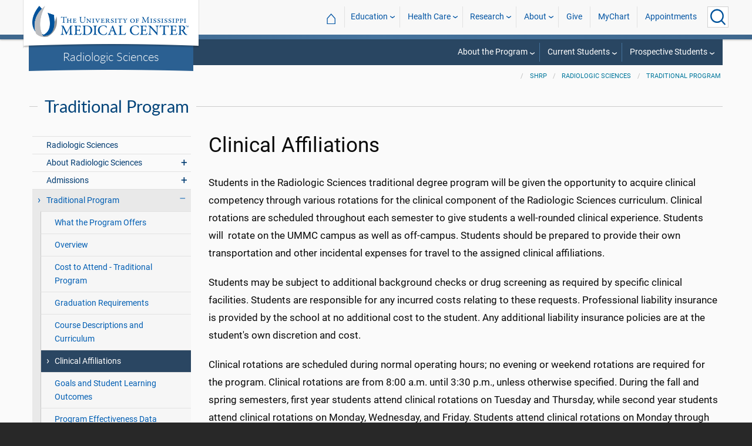

--- FILE ---
content_type: text/html; charset=utf-8
request_url: https://umc.edu/shrp/Radiologic%20Sciences/Traditional-Program/Clinical%20Affiliations.html
body_size: 43500
content:

<!DOCTYPE html>
<html lang="en" class="ummc">
<head>
    <meta charset="utf-8" />
    <meta name="viewport" content="width=device-width, initial-scale=1.0" />
    
        <meta name="WT.cg_n" content="umc.edu" />
        <meta name="WT.cg_s" content="Education" />
        <meta name="WT.cg_s2" content="SHRP" />
        <meta name="WT.cg_s3" content="Radiologic Sciences" />
        <meta name="WT.cg_s4" content="Traditional Program" />
        <meta name="WT.cg_s5" content="Clinical Affiliations" />
        <meta name="robots" content="noindex" />
        <meta name="fb:app_id" content="226353484189489" />
        <meta name="og:url" content="https://umc.edu/shrp/Radiologic Sciences/Traditional-Program/Clinical Affiliations.html" />
        <meta name="og:type" content="article" />
        <meta name="og:site_name" content="University of Mississippi Medical Center" />
        <meta name="og:title" content="Clinical Affiliations" />
        <meta name="og:description" content="Students in the Radiologic Sciences traditional degree program will be given the opportunity to acquire clinical competency through various rotations for the clinical component of the Radiologic Sciences curriculum. Clinical rotations are scheduled throughout each semester to give students a well-rounded clinical experience. Students will&#xA0; rotate on the UMMC campus as well as off-campus. Students should be prepared to provide their own transportation and other incidental expenses for travel to the assigned clinical affiliations." />
        <meta name="description" content="Students in the Radiologic Sciences traditional degree program will be given the opportunity to acquire clinical competency through various rotations for the clinical component of the Radiologic Sciences curriculum. Clinical rotations are scheduled throughout each semester to give students a well-rounded clinical experience. Students will&#xA0; rotate on the UMMC campus as well as off-campus. Students should be prepared to provide their own transportation and other incidental expenses for travel to the assigned clinical affiliations." />

    <link rel="canonical" href="https://umc.edu/shrp/Radiologic Sciences/Traditional-Program/Clinical Affiliations.html" />


    <title>Clinical Affiliations - University of Mississippi Medical Center</title>

    

<link rel="shortcut icon" href="/img/favicon.ico" />
<link href="/img/apple-touch-icon-180.png" rel="apple-touch-icon" />
<link href="/img/apple-touch-icon-180.png" rel="apple-touch-icon" sizes="180x180" />
<link href="/img/apple-touch-icon-192.png" rel="icon" sizes="192x192" />

    <link rel="stylesheet" href="/_content/ummc.cascade.components/lib/slick-carousel/slick.min.css?v=ke7G-wFSu3v-A2BtFRwgec_Vh4-Wx4oCqPddg3HRjGg" />
<link rel="stylesheet" href="/_content/ummc.cascade.components/css/slick-theme-feature-slider.css?v=naWCgQiIadzD2yfq8Oxos7d9sgbgIz3DXiGN2NtrNNA" />
<link rel="stylesheet" href="/_content/ummc.cascade.components/lib/jqueryui/themes/base/jquery-ui.min.css?v=tPN1H9AV54rRzDsuuLXC0ncNyeEhxQSdYRgXkyB23Mw" />
<link rel="stylesheet" href="/_content/ummc.cascade.components/lib/fancybox/jquery.fancybox.min.css?v=Vzbj7sDDS_woiFS3uNKo8eIuni59rjyNGtXfstRzStA" />
<link rel="stylesheet" href="/_content/ummc.cascade.components/css/CampusAlertRow.css?v=j6XBs7I7L_lyI4FEXF4LTyjtEJR8t3sbZH1E3FZyv2w" />
<link rel="stylesheet" href="/_content/ummc.cascade.components/lib/foundation/css/foundation-float.min.css?v=Jhe1vNUaR_Q98hBe3SHDfk3idhhE3_IGe_VBOydAzgQ" />
<link rel="stylesheet" href="/_content/ummc.cascade.components/css/foundation-additions.css?v=-kpfcNQLy_UG5pbSnjXc-WQZrcdbUnKmuv0y79KFrj8" />
<link rel="stylesheet" href="/_content/ummc.cascade.components/css/ummc-styles.css?v=JymEanW9PeipOQVifyncBNyeGoPdbyFza33ZMTFAdPc" />
<link rel="stylesheet" href="/_content/ummc.cascade.components/css/slick-theme-row-slideshow.css?v=0Q4WkxNV_GBZO3K5EdqQ0avn54NQNC0yxn6s3QnT-jo" />
<link rel="stylesheet" href="/_content/ummc.cascade.components/css/print.css?v=NJ2R1podcbPLTl97RHqnW21PNWaOKkSvXDOvEQqdQZI" />
<link rel="stylesheet" href="/_content/ummc.cascade.components/lib/aos/aos.css?v=GqiEX9BuR1rv5zPU5Vs2qS_NSHl1BJyBcjQYJ6ycwD4" />
    
    <link rel="stylesheet" href="/UMMCWebsite.styles.css?v=niLUGzn-bjjUsF0A4LKDWPHusf2KLS3PojwG-kX3pzw" />
</head>
<body>

    


<header role="banner" id="headerwrap" class="header-wrap ">
    <div class="row">

        <ul id="skip" class="skip">
            <li><a href="#content-anchor">Skip to content</a></li>
        </ul>

        
<div id="logo-wrap">

        <a runat="server" id="logolink" class="logo-link" href="/">
            <img ID="logou" class="logo-u" src="/img/ummc_logo_U_4k.cmp.png" alt="University of Mississippi Medical Center" />
            <img ID="logoummc" class="logo-ummc" src="/img/ummc_logo_UMMC3b_4k.cmp.png" alt="University of Mississippi Medical Center" />
            <div class="logo-ummc-short">
                <img ID="logoummcshort" src="/img/ummc_logo_UMMC_short.svg" alt="University of Mississippi Medical Center" />
            </div>
        </a>

</div>

            <div id="dept-name"><a href="/shrp/Radiologic Sciences/Radiologic-Sciences.html" id="deptnamelink">Radiologic Sciences</a></div>

        <ul class="menu top-buttons">
            <li class="nav-button-li search">
                <button type="button" class="top" aria-label="Click to Search UMMC"><p>Search UMMC</p><span></span></button>

            </li>
            <li class="nav-button-li hamburger"><button type="button" class="top" aria-label="Click to show Site Navigation"><p>Mobile Navigation</p><span></span></button></li>
        </ul>

        <div id="top-nav-wrap">

            <div id="search-popup-wrap" class="hideSearch">
                <form action="/Search/" method="get">
                    <ul class="menu">
                        <li><input type="search" name="query" id="Header_txtsearch" class="siteSearch" aria-label="Search UMMC" placeholder="Search UMMC..." /></li>
                        <li><input type="submit" id="btnSearch" class="button" Text="Search"/></li>
                    </ul>
                </form>
            </div>

            <!-- End Search Pop-up Wrap -->
            
<a id="top-nav-header" href="">UMMC Navigation</a>

<ul class="menu top-nav">

        <li>
            <a href="/">&#8962; <span class="top-home">UMMC Home</span></a>
        </li>

<li>
    <a href="/acadaff" class="has-subnav">Education</a>
    <ul>
        <li><a href="/Office%20of%20Academic%20Affairs/Home-Page.html">Academic Affairs</a></li>
        <li><a href="/prospective-students">For Prospective Students</a></li>
        <li><a href="/Office%20of%20Academic%20Affairs/For-Students/Student%20Affairs/Student-Affairs-Home.html">For Students</a></li>
        <li><a href="/UMMC/Residents-and-Fellows.html">For Residents and Fellows</a></li>
        <li><a href="/ForFaculty">For Faculty</a></li>
        <li><a href="/sod">School of Dentistry</a></li>
        <li><a href="/graduateschool">School of Graduate Studies</a></li>
        <li><a href="/shrp">School of Health Related Professions</a></li>
        <li><a href="/som">School of Medicine</a></li>
        <li><a href="/son">School of Nursing</a></li>
        <li><a href="/soph">School of Population Health</a></li>
        <li><a href="/online">UMMC Online</a></li>
        <li><a href="/faculty.aspx">Faculty Directory</a></li>
    </ul>
</li>
<li>
    <a href="/Healthcare" class="has-subnav">Health Care</a>
    <ul>
        <li><a href="/Healthcare">Health Care Home</a></li>
        <li><a href="/Healthcare/#All_services">All UMMC Services</a></li>
        <li><a href="/Childrens/">Children's of Mississippi</a></li>
        <li><a href="/DoctorSearch/">Find a Doctor</a></li>
        <li><a href="/LocationsSearch/">Find a Location</a></li>
        <li><a href="/billpay">Pay a Bill</a></li>
        <li><a href="/UMMCpricing">UMMC Pricing</a></li>
        <li><a href="/Patients_and_Visitors">Patient and Visitor Information</a></li>
        <li><a href="/Referring_Physicians">Referring Physicians</a></li>
    </ul>
</li>
<li>
    <a href="/Research" class="has-subnav">Research</a>
    <ul>
        <li><a href="/Research">Research Home</a></li>
        <li><a href="/Research/Centers-and-Institutes/">Centers and Institutes</a></li>
        <li><a href="/Research/Research-Offices/">Offices</a></li>
        <li><a href="/Research/Resources/">Resources</a></li>
        <li><a href="/Research/Research-Offices/Clinical-Trials/Participants/Home.html">Participate in Clinical Trials</a></li>
    </ul>

</li>
<li>
    <a href="/UMMC/About-Us/About-Us-Overview.html" class="has-subnav">About</a>
    <ul>
        <li><a href="/quicklinks">A-Z Site Index</a></li>
        <li><a href="/UMMC/About-Us/About-Us-Overview.html">About Us</a></li>
        <li><a href="/Accreditation">Accreditations</a></li>
        <li><a href="/UMMC/About-Us/History/">History</a></li>
        <li><a href="/Careers">Jobs at UMMC</a></li>
        <li><a href="/leadership">Leadership</a></li>
        <li><a href="/ummcmission">Mission and Vision</a></li>

    </ul>
</li>
<li><a href="/givenow">Give</a></li>
<li><a href="/mychart">MyChart</a></li>
<li><a href="/request_appointment">Appointments</a></li></ul>

            
<div id="sub-nav-wrap">

    <div id="sub-nav-title-wrap">
        <a id="subnavdeptnamelink" href="/shrp/Radiologic Sciences/Radiologic-Sciences.html">Radiologic Sciences</a>
    </div>

<ul class="menu sub-nav"><li><a href="">About the Program</a><ul><li class="direct-link"><a href="/shrp/Radiologic Sciences/About-Radiologic-Sciences/What We Offer.html">What Our Program Offers</a></li><li class="direct-link"><a href="/shrp/Radiologic Sciences/About-Radiologic-Sciences/Faculty Information.html">Faculty</a></li><li class="direct-link"><a href="/shrp/Radiologic Sciences/About-Radiologic-Sciences/Radiologic Sciences FAQ.html">Radiologic Sciences FAQ</a></li><li class="direct-link"><a href="/shrp/Radiologic Sciences/About-Radiologic-Sciences/Contact Us.html">Contact Us</a></li><li><a href="">Admissions</a><ul><li class="direct-link"><a href="/shrp/Radiologic Sciences/Admissions/Policies.html">Admission Policies - Traditional</a></li><li class="direct-link"><a href="/shrp/Radiologic Sciences/Admissions/Admission-Policies.html">Admission Polices - Online Advance Standing</a></li><li class="direct-link"><a href="/shrp/Radiologic Sciences/Admissions/Admission Requirements1.html">Admission Requirements - Traditional</a></li><li class="direct-link"><a href="/shrp/Radiologic Sciences/Admissions/Admission Requirements.html">Admission Requirements - Online Advance Standing</a></li><li class="direct-link"><a href="/shrp/Radiologic Sciences/Admissions/Application Procedure - Traditional.html">Application Procedure - Traditional</a></li><li class="direct-link"><a href="/shrp/Radiologic Sciences/Admissions/Application Procedure - Online Advanced Standing.html">Application Procedure</a></li></ul></li><li><a href="">Bachelor Program - Traditional</a><ul><li class="direct-link"><a href="/shrp/Radiologic Sciences/Traditional-Program/Overview.html">Overview</a></li><li class="direct-link"><a href="/shrp/Radiologic Sciences/Traditional-Program/Cost to Attend.html">Cost to Attend</a></li><li class="direct-link"><a href="/shrp/Radiologic Sciences/Traditional-Program/Graduation Requirements.html">Graduation Requirements</a></li><li class="direct-link"><a href="/shrp/Radiologic Sciences/Traditional-Program/Course Descriptions and Curriculum.html">Course Descriptions and Curriculum</a></li><li class="direct-link"><a href="/shrp/Radiologic Sciences/Traditional-Program/Goals and Student Learning Outcomes.html">Goals and Student Learning Outcomes</a></li><li class="direct-link"><a href="/shrp/Radiologic Sciences/Traditional-Program/Clinical Affiliations.html">Clinical Affiliations</a></li><li class="direct-link"><a href="/shrp/Radiologic Sciences/Traditional-Program/Program Effectiveness Data.html">Program Effectiveness Data</a></li><li class="direct-link"><a href="/shrp/Radiologic Sciences/Traditional-Program/Technical Standards.html">Technical Standards</a></li></ul></li><li><a href="">Bachelor Program - Online Advanced Standing</a><ul><li class="direct-link"><a href="/shrp/Radiologic Sciences/Advanced Standing Program/Overview.html">Overview</a></li><li class="direct-link"><a href="/shrp/Radiologic Sciences/Advanced Standing Program/Cost to Attend.html">Cost to Attend</a></li><li class="direct-link"><a href="/shrp/Radiologic Sciences/Advanced Standing Program/Course Descriptions and Curriculum.html">Course Descriptions and Curriculum</a></li></ul></li></ul></li><li><a href="">Current Students</a><ul><li><a href="">Student Life</a><ul><li class="direct-link"><a href="/shrp/Current Students/SHRP Student Services.html">SHRP Student Services</a></li><li class="direct-link"><a href="/Office of Academic Affairs/For-Students/Student Affairs/Associated-Student-Body/Overview.html">Associated Student Body</a></li><li class="direct-link"><a href="/shrp/Current Students/Job Opportunities.html">Job Opportunities</a></li><li class="direct-link"><a href="/Office of Academic Affairs/For-Students/Interprofessional-Education-Collaborative/Home.html">Interprofessional Education Activities</a></li></ul></li><li><a href="">Paying for School</a><ul><li class="direct-link"><a href="/shrp/SHRP Costs, Tuition and Financial Aid.html">SHRP Costs, Tuition and Financial Aid</a></li><li class="direct-link"><a href="/Office of Academic Affairs/For-Students/Student Financial Aid/Student-Financial-Aid.html">Office of Student Financial Services</a></li><li class="direct-link"><a href="/Office of Academic Affairs/For-Students/Student Affairs/Student Accounting and Insurance/Student Accounting and Insurance.html">Student Accounting</a></li><li class="direct-link"><a href="/shrp/Current Students/Workforce-Enhancement-Scholarships/WES.html">Workforce Enhancement Scholarships</a></li></ul></li><li><a href="">Campus Resources</a><ul><li class="direct-link"><a href="/Office of Academic Affairs/For-Students/Student-Success/Office-for-Student-Success.html">Office for Student Success</a></li><li class="direct-link"><a href="/Office of Academic Affairs/About-Academic-Affairs/Academic-Support/Student-Disability-Resources.html">Academic Accommodations</a></li><li class="direct-link"><a href="/Office of Academic Affairs/For-Students/Student Affairs/Student-Counseling-and-Wellness-Center/Student-Counseling-and-Wellness-Center.html">Student Counseling and Wellness</a></li><li class="direct-link"><a href="/Office of Academic Affairs/For-Students/Student Affairs/Student Assistance.html">Student Assistance Program</a></li><li class="direct-link"><a href="/som/Departments and Offices/SOM Departments/Preventive-Medicine/Student and Employee Health/Student-and-Employee-Health.html">Student/Employee Health Services</a></li><li class="direct-link"><a href="/Office of Academic Affairs/For-Students/Student Records and Registrar/Student Records and Registrar.html">Office of Enrollment Management</a></li><li class="direct-link"><a href="/Office of Academic Affairs/For-Students/Student Affairs/Student-Complaints.html">Student Complaints</a></li><li class="direct-link"><a href="/Office of Academic Affairs/For-Students/Community-Engagement.html">Community Engagement and Service Learning</a></li><li class="direct-link"><a href="/Office of Academic Affairs/For-Students/Student Affairs/Safety-and-Transportation.html">Safety/Transportation</a></li><li class="direct-link"><a href="/Office of Academic Affairs/Home-Page.html">UMMC Academic Affairs</a></li><li class="direct-link"><a href="/OffCampusHousing/Off-Campus-Housing-Home.html">Off Campus Housing</a></li></ul></li><li><a href="">Student Resources and Technology</a><ul><li class="direct-link"><a href="https://umc.instructure.com/">Canvas</a></li><li class="direct-link"><a href="/library/Library.html">Rowland Medical Library</a></li><li class="direct-link"><a href="/Office of Academic Affairs/For-Students/eCampus/U-Med-Cred.html">U Med Cred</a></li><li class="direct-link"><a href="https://passwordcentral.umc.edu/aims/ps/">Password Reset</a></li><li class="direct-link"><a href="/helpdesk/Help-Desk-Home.html">Help Desk</a></li><li class="direct-link"><a href="https://workday.umc.edu/">Workday</a></li><li class="direct-link"><a href="/Office of Academic Affairs/Resources/Commencement/Overview.html">UMMC Commencement</a></li><li class="direct-link"><a href="/catalog">UMMC Catalog and Student Handbook</a></li></ul></li><li><a href="">Contact SHRP</a><ul><li class="direct-link"><a href="/shrp/Contact Us.html">For more information</a></li><li class="direct-link"><a href="/shrp/Donate Online.html">Donate online</a></li></ul></li></ul></li><li><a href="">Prospective Students</a><ul><li><a href="">Welcome</a><ul><li class="direct-link"><a href="/shrp/Prospective Students/Welcome/Welcome from the Dean.html">Dean's Welcome</a></li><li class="direct-link"><a href="/UMMC/About-Us/Mission and Vision.html">UMMC Mission, Vision and Values</a></li><li class="direct-link"><a href="/shrp/Contact Us.html">How to Visit/Contact Us</a></li><li class="direct-link"><a href="/PHYSFAC/files/campus_map.pdf">Campus Map</a></li><li class="direct-link"><a href="/OffCampusHousing/Off-Campus-Housing-Home.html">Off Campus Housing</a></li></ul></li><li><a href="">Applying for School</a><ul><li class="direct-link"><a href="/shrp/Prospective Students/Applying for School/Application-Deadlines.html">Application Deadlines</a></li><li class="direct-link"><a href="/Office of Academic Affairs/For-Students/Student Records and Registrar/Student Records and Registrar.html">Office of Enrollment Management</a></li><li class="direct-link"><a href="/Office of Academic Affairs/About-Academic-Affairs/Academic Effectiveness/Academic-Compliance/Overview.html">State Authorizations</a></li><li class="direct-link"><a href="/shrp/Prospective Students/Applying for School/Certification and Professional Licensure.html">Certification and Professional Licensures</a></li></ul></li><li><a href="">Paying for School</a><ul><li class="direct-link"><a href="/shrp/SHRP Costs, Tuition and Financial Aid.html">SHRP Costs, Tuition and Financial Aid</a></li><li class="direct-link"><a href="/Office of Academic Affairs/For-Students/Student Financial Aid/Student-Financial-Aid.html">Office of Student Financial Services</a></li><li class="direct-link"><a href="/Office of Academic Affairs/For-Students/Student Affairs/Student Accounting and Insurance/Student Accounting and Insurance.html">Student Accounting</a></li></ul></li><li><a href="">Student Life</a><ul><li class="direct-link"><a href="/shrp/Current Students/SHRP Student Services.html">SHRP Student Services</a></li><li class="direct-link"><a href="/catalog">UMMC Catalog and SHRP Student Handbook</a></li><li class="direct-link"><a href="/Office of Academic Affairs/For-Students/Student Affairs/Associated-Student-Body/Overview.html">Associated Student Body</a></li></ul></li><li><a href="">Contact SHRP</a><ul><li class="direct-link"><a href="/shrp/Contact Us.html">For more information</a></li><li class="direct-link"><a href="/shrp/Donate Online.html">Donate online</a></li></ul></li></ul></li></ul></div>
        </div>
    </div>
</header><!-- End Header Wrap -->
<!-- Periodically checks for campus alerts and displays them in the following row if found. -->
<!-- Uses CampusAlertRow.js & CampusAlertRow.css -->
<div id="campusalert-row"></div>

    <div b-xdgp4rsk6l class="container">
        <main b-xdgp4rsk6l role="main" class="pb-3" id="content-wrap">
            

    <div class="row-wrap white" style="background: #fafafa; padding-top:18px;">
        <div id="header-spacer"></div>
        <div class="secondary-content-block row">
            <div class="row breadcrumbs-wrap">
                <div class="medium-offset-3 medium-9 column padding-none" style="padding-bottom:0">
                    
    <ul class="breadcrumbs">
                <li><a href="/shrp/SHRP_Home.html">SHRP</a></li>
                <li><a href="/shrp/Radiologic Sciences/Radiologic-Sciences.html">Radiologic Sciences</a></li>
                <li><a href="/shrp/Radiologic Sciences/Traditional-Program/What-the-Program-Offers.html">Traditional Program</a></li>
    </ul>

                </div>
            </div>
            
        <h2 class="line-behind txt-blue">Traditional Program</h2>
    <div class="medium-4 large-3 column" id="sub-nav-vertical-wrap">
        <ul class="sub-nav-vertical">
            
            <li class="">
                    <a href="/shrp/Radiologic Sciences/Radiologic-Sciences.html">Radiologic Sciences</a>

            </li>
            <li class=" has-subnav">
                        <a>About Radiologic Sciences</a>

                        <ul class="has-subnav">
                            
            <li class="">
                    <a href="/shrp/Radiologic Sciences/About-Radiologic-Sciences/What We Offer.html">What Our Program Offers</a>

            </li>
            <li class="">
                    <a href="/shrp/Radiologic Sciences/About-Radiologic-Sciences/Faculty Information.html">Faculty</a>

            </li>
            <li class="">
                    <a href="/shrp/Radiologic Sciences/About-Radiologic-Sciences/Radiologic Sciences FAQ.html">RS FAQ</a>

            </li>
            <li class="">
                    <a href="/shrp/Radiologic Sciences/About-Radiologic-Sciences/Contact Us.html">Contact Us</a>

            </li>

                        </ul>
            </li>
            <li class=" has-subnav">
                        <a>Admissions</a>

                        <ul class="has-subnav">
                            
            <li class="">
                    <a href="/shrp/Radiologic Sciences/Admissions/Policies.html">Admission Policies - Traditional Program</a>

            </li>
            <li class="">
                    <a href="/shrp/Radiologic Sciences/Admissions/Admission-Policies.html">Admission Policies - Online Advanced Standing</a>

            </li>
            <li class="">
                    <a href="/shrp/Radiologic Sciences/Admissions/Admission Requirements1.html">Admission Requirements - Traditional Program</a>

            </li>
            <li class="">
                    <a href="/shrp/Radiologic Sciences/Admissions/Admission Requirements.html">Admission Requirements - Online Advanced Standing</a>

            </li>
            <li class="">
                    <a href="/shrp/Radiologic Sciences/Admissions/Application Procedure - Traditional.html">Application Procedure - Traditional Program</a>

            </li>
            <li class="">
                    <a href="/shrp/Radiologic Sciences/Admissions/Application Procedure - Online Advanced Standing.html">Application Procedure - Online Advanced Standing</a>

            </li>

                        </ul>
            </li>
            <li class="hoverli has-subnav">
                        <a>Traditional Program</a>

                        <ul class="has-subnav" style="display:block;">
                            
            <li class="">
                    <a href="/shrp/Radiologic Sciences/Traditional-Program/What-the-Program-Offers.html">What the Program Offers</a>

            </li>
            <li class="">
                    <a href="/shrp/Radiologic Sciences/Traditional-Program/Overview.html">Overview</a>

            </li>
            <li class="">
                    <a href="/shrp/Radiologic Sciences/Traditional-Program/Cost to Attend.html">Cost to Attend - Traditional Program</a>

            </li>
            <li class="">
                    <a href="/shrp/Radiologic Sciences/Traditional-Program/Graduation Requirements.html">Graduation Requirements</a>

            </li>
            <li class="">
                    <a href="/shrp/Radiologic Sciences/Traditional-Program/Course Descriptions and Curriculum.html">Course Descriptions and Curriculum</a>

            </li>
            <li class="hoverli thisIsThe currentPage">
                    <a href="/shrp/Radiologic Sciences/Traditional-Program/Clinical Affiliations.html">Clinical Affiliations</a>

            </li>
            <li class="">
                    <a href="/shrp/Radiologic Sciences/Traditional-Program/Goals and Student Learning Outcomes.html">Goals and Student Learning Outcomes</a>

            </li>
            <li class="">
                    <a href="/shrp/Radiologic Sciences/Traditional-Program/Program Effectiveness Data.html">Program Effectiveness Data</a>

            </li>
            <li class="">
                    <a href="/shrp/Radiologic Sciences/Traditional-Program/Technical Standards.html">Technical Standards</a>

            </li>

                        </ul>
            </li>
            <li class=" has-subnav">
                        <a>Advanced Standing Program</a>

                        <ul class="has-subnav">
                            
            <li class="">
                    <a href="/shrp/Radiologic Sciences/Advanced Standing Program/Overview.html">Overview</a>

            </li>
            <li class="">
                    <a href="/shrp/Radiologic Sciences/Advanced Standing Program/Cost to Attend.html">Cost to Attend - Advanced Standing</a>

            </li>
            <li class="">
                    <a href="/shrp/Radiologic Sciences/Advanced Standing Program/Course Descriptions and Curriculum.html">Course Descriptions and Curriculum</a>

            </li>

                        </ul>
            </li>

        </ul>
    </div>

            <div class="widget text medium-8 large-9 column">
                <a name="content-anchor" class="accessibility">Main Content</a>
            

<h1>Clinical Affiliations</h1>


                <p>Students in the Radiologic Sciences traditional degree program will be given the opportunity to acquire clinical competency through various rotations for the clinical component of the Radiologic Sciences curriculum. Clinical rotations are scheduled throughout each semester to give students a well-rounded clinical experience. Students will  rotate on the UMMC campus as well as off-campus. Students should be prepared to provide their own transportation and other incidental expenses for travel to the assigned clinical affiliations.</p><p>Students may be subject to additional background checks or drug screening as required by specific clinical facilities. Students are responsible for any incurred costs relating to these requests. Professional liability insurance is provided by the school at no additional cost to the student. Any additional liability insurance policies are at the student's own discretion and cost.</p><p>Clinical rotations are scheduled during normal operating hours; no evening or weekend rotations are required for the program. Clinical rotations are from 8:00 a.m. until 3:30 p.m., unless otherwise specified. During the fall and spring semesters, first year students attend clinical rotations on Tuesday and Thursday, while second year students attend clinical rotations on Monday, Wednesday, and Friday. Students attend clinical rotations on Monday through Thursday during the summer semester, unless otherwise specified.</p><p>Didactic coursework is delivered Monday through Friday from 8:00 a.m. until 4:00 p.m. First year students attend classes on Monday, Wednesday, and Friday during the fall and spring semesters, while second year students attend classes on Tuesday and Thursday. During the summer semester, didactic classes are scheduled on Friday of each week, unless otherwise specified.</p><h2>JRCERT-approved clinical site rotations</h2><p>Clinical educational experiences in radiologic sciences may be provided in conjunction with the following health care facilities:</p><ul><li>Baptist Madison Radiology – Madison (11.6 miles from UMMC)</li><li>Baptist Medical Group, Clinton Primary Care – Clinton (15.7 miles from UMMC)</li><li>Baptist Memorial Hospital, Yazoo – Yazoo City (43.3 miles from UMMC)</li><li>Merit Health Rankin – Brandon (14.2 miles from UMMC)</li><li>Merit Health River Oaks - Flowood (5 miles from UMMC)</li><li>Merit Health River Region – Vicksburg (47.5 miles from UMMC)</li><li>Mississippi Sports Medicine and Orthopaedic Center – Jackson (2.1 miles from UMMC)</li><li>University of Mississippi Medical Center (Grants Ferry Clinic) – Flowood (10.0 miles from UMMC)</li><li>University of Mississippi Medical Center (Lakeland Family Medicine Center) – Jackson (0.7 miles from UMMC)</li><li>University of Mississippi Medical Center (University Hospital and Health System) – Jackson (UMMC Complex)</li><li>UMMC Colony Park South – Ridgeland (9.1 miles from UMMC)</li><li>UMMC Madison – Canton (21 miles from UMMC)</li></ul><div></div>


                    


            </div>
        </div>
    </div>

        </main>
    </div>

    
<footer id="footer-wrap" class="row-wrap flex" style="background: #1f364c;color: #fff;border-top: 42px solid #184C7C">
<div id="footer-row-1" class="row expanded">

    <div class="medium-4 large-2 column">
        <h2>General</h2>
        <ul>
            <li><a href="/ce-central" target="_blank">CE Central</a></li>
            <li><a href="/webmail">Email Login</a></li>
            <li><a href="/givenow">Give Now</a></li>
            <li><a href="/maps">Interactive Campus Map</a></li>
            <li><a href="/careers">Jobs</a></li>
            <li><a href="https://mycitrix.umc.edu/">My UMMC</a></li>
            <li><a href="/parking">Parking Information</a></li>
            <li><a href="/sitemap/tree">Site Map</a></li>
            <li><a href="/workday" target="_blank">Workday</a></li>
        </ul>
    </div>

    <div class="medium-4 large-2 column">
        <h2>Academics</h2>
        <ul>
             <li><a href="/accreditation">Accreditation</a></li>
             <li><a href="/applynow-student" target="_blank">Apply Now</a></li>
             <li><a href="/conted">Continuing Health Professional Education</a></li>
             <li><a href="/academic-affairs">Office of Academic Affairs</a></li>
             <li><a href="/library">Rowland Medical Library</a></li>
             <li><a href="/sod">School of Dentistry</a></li>
             <li><a href="/graduateschool">School of Graduate Studies</a></li>
             <li><a href="/shrp">School of Health Related Professions</a></li>
             <li><a href="/som">School of Medicine</a></li>
             <li><a href="/son">School of Nursing</a></li>
             <li><a href="/soph">School of Population Health</a></li>
        </ul>
    </div>

    <div class="medium-4 large-2 column">
        <h2>Health Care</h2>

        <ul>
            <li><a href="/Healthcare">All Health Services</a></li>
            <li><a href="/Childrens/">Children's of Mississippi</a></li>
            <li><a href="/ClinicalQuality/">Clinical Quality</a></li>
            <li><a href="/DoctorSearch/">Find a Doctor</a></li>
            <li><a href="/findlocation">Hospital and Clinic Locations</a></li> 
            <li><a href="/pricing">Price Transparency</a></li>
            <li><a href="/referrals">Referring Physicians</a></li>
        </ul>
    </div>

    <div class="medium-4 large-2 column">
        <h2>Research</h2>

        <ul>
            <li><a href="/centersinstitutes">Centers and Institutes</a></li>
            <li><a href="/hro">Human Research Office</a></li>
            <li><a href="/ipc">Intellectual Property and Commercialization Office</a></li>
            <li><a href="/Research">Research Administration</a></li>
            <li><a href="/orsp">Sponsored Programs</a></li>
        </ul>
    </div>

    <div class="medium-4 large-2 column">
        <h2>News and Media</h2>

        <ul>
            <li><a href="/CommunicationsMarketing">Communications and Marketing</a></li>
            <li><a href="/Calendar">Events Calendar</a></li>
            <li><a href="/news">UMMC News</a></li>
            <li><a href="/consult" target="_blank" rel="noreferrer noopener">Subscribe to CONSULT</a></li>
            <li><a href="https://www.facebook.com/ummcnews" target="_blank" rel="noreferrer noopener"><img src="/img/facebook.png" class="fb_icon" alt="Facebook logo icon" /> &nbsp; Facebook</a></li>
            <li><a href="https://twitter.com/UMMCnews" target="_blank" rel="noreferrer noopener"><img src="/img/twitter.png" class="tw_icon" alt="Twitter logo icon" /> &nbsp; Twitter</a></li>
            <li><a href="https://www.youtube.com/user/UMMCnews/videos" target="_blank" rel="noreferrer noopener"><img src="/img/youtube2.png" class="yt_icon" alt="YouTube logo icon" /> &nbsp; YouTube</a></li>
            <li><a href="https://www.instagram.com/ummcnews/" target="_blank" rel="noreferrer noopener"><img src="/img/instagram3.png" class="ig_icon" alt="Instagram logo icon" /> &nbsp; Instagram</a></li>
            <li><a href="https://www.linkedin.com/school/university-of-mississippi-medical-center/" target="_blank" rel="noreferrer noopener"><img src="/img/linkedin.jpg" class="li_icon" alt="LinkedIn logo icon" /> &nbsp; LinkedIn</a></li>
            <li><a href="/feed/rss/news/ummc/" target="_blank" rel="noreferrer noopener"><img src="/img/rss2.png" class="rss_icon" alt="RSS news feed icon" /> &nbsp; RSS News Feed</a></li>
            <li><a href="/feed/atom/news/ummc/" target="_blank" rel="noreferrer noopener"><img src="/img/atom.png" class="atom_icon" alt="Atom news feed icon" /> &nbsp; Atom News Feed</a></li>
    </ul>
    </div>

    <div class="medium-4 large-2 column">
        <h2>Legal Advisories</h2>

        <ul>
            <li><a href="/compliance-report">Compliance Line</a></li>
            <li><a href="/ethicspoint">EthicsPoint</a></li>
            <li><a href="/legal-disclaimers">Legal Disclaimer</a></li>
            <li><a href="/non-discrimination-notice">Nondiscrimination Notice</a></li>
            <li><a href="https://www.umc.edu/privacypolicy">Privacy Policy</a></li>
            <li><a href="/tjc">TJC Accreditation</a></li>
            <li><a href="mailto:dis-web@umc.edu">Web Support</a></li>
        </ul>
    </div>
</div>

<div id="footer-row-3" class="row expanded">
    <div class="large-3 xlarge-4 column"></div>
    <div class="footer-3-contact medium-6 large-3 xlarge-2 column">
        <h2>Our Location and Contact Info</h2>
        <p>
            <a href="/maps">Interactive Campus Map</a><br />
            <a href="/Healthcare/Patients-and-Visitors/Parking.html">Parking Information</a>
        </p>
        <p>
            2500 North State Street<br />
            Jackson, MS 39216<br />
            <a href="https://www.umc.edu/">www.umc.edu</a>
        </p>

        <p>
            General Information: <a href="tel:+16019841000">601-984-1000</a><br />
            Patient Appointments: <a href="tel:+18888152005">888-815-2005</a>
        </p>
    </div>
    <div class="footer-3-logos medium-6 large-3 xlarge-2 column">
        <a href="https://www.olemiss.edu/"><img src="/common/images/olemiss_logo_footer5.cmp.png" alt="The University of Mississippi" title="The University of Mississippi" /></a>
        <a href="https://www.mississippi.edu/accountability-transparency"><img src="/common/images/ihl_logo_footer.cmp.png" alt="Mississippi's Institutions of Higher Learning" title="Mississippi's Institutions of Higher Learning" /></a>
    </div>
    <div class="large-3 xlarge-4 column"></div>
</div>
<script type="text/javascript">
    /*<![CDATA[*/
    (function () {
        var sz = document.createElement('script'); sz.type = 'text/javascript'; sz.async = true;
        sz.src = '//siteimproveanalytics.com/js/siteanalyze_30967.js';
        var s = document.getElementsByTagName('script')[0]; s.parentNode.insertBefore(sz, s);
    })();
    /*]]>*/
</script>

<!-- START OF SmartSource Data Collector TAG v10.3.7 -->
<!-- Copyright (c) 2013 Webtrends Inc.  All rights reserved. -->
<script type="text/javascript" src="/js/webtrends.load.js"></script>

<!-- Global site tag (gtag.js) - Google Analytics -->
<!-- Includes UMMC, School of Dentistry, School of Graduate Studies, School of Health Related Professions, School of Medicine, School of Nursing, School of Population Health -->
<script async src="https://www.googletagmanager.com/gtag/js?id=G-S27BQML8TQ"></script>
<script>
	window.dataLayer = window.dataLayer || [];
	function gtag() { dataLayer.push(arguments); }
	gtag('js', new Date());

	gtag('config', 'G-S27BQML8TQ', { 'anonymize_ip': true });
</script>

<!-- Google Analytics site tag for Children's -->
<!-- Google tag (gtag.js) -->
<script async src="https://www.googletagmanager.com/gtag/js?id=G-V0QK1W0EE1"></script>
<script>
  window.dataLayer = window.dataLayer || [];
  function gtag(){dataLayer.push(arguments);}
  gtag('js', new Date());

  gtag('config', 'G-V0QK1W0EE1');
</script>

<!-- Google Analytics site tag for Colony Park -->
<!-- Google tag (gtag.js) -->
<script async src="https://www.googletagmanager.com/gtag/js?id=G-ZDE4NS0GMX"></script>
<script>
  window.dataLayer = window.dataLayer || [];
  function gtag(){dataLayer.push(arguments);}
  gtag('js', new Date());

  gtag('config', 'G-ZDE4NS0GMX');
</script>

<!-- Google Analytics site tag for Communications and Marketing -->
<!-- Google tag (gtag.js) -->
<script async src="https://www.googletagmanager.com/gtag/js?id=G-GZBQVMR190"></script>
<script>
  window.dataLayer = window.dataLayer || [];
  function gtag(){dataLayer.push(arguments);}
  gtag('js', new Date());

  gtag('config', 'G-GZBQVMR190');
</script>

<!-- Google Analytics site tag for Compliance -->
<!-- Google tag (gtag.js) -->
<script async src="https://www.googletagmanager.com/gtag/js?id=G-ZDE4NS0GMX"></script>
<script>
  window.dataLayer = window.dataLayer || [];
  function gtag(){dataLayer.push(arguments);}
  gtag('js', new Date());

  gtag('config', 'G-ZDE4NS0GMX');
</script>

<!-- Google Analytics site tag for Contracts Administration -->
<!-- Google tag (gtag.js) -->
<script async src="https://www.googletagmanager.com/gtag/js?id=G-ZDE4NS0GMX"></script>
<script>
  window.dataLayer = window.dataLayer || [];
  function gtag(){dataLayer.push(arguments);}
  gtag('js', new Date());

  gtag('config', 'G-ZDE4NS0GMX');
</script>

<!-- Google Analytics site tag for Coronavirus -->
<!-- Google tag (gtag.js) -->
<script async src="https://www.googletagmanager.com/gtag/js?id=G-ZDE4NS0GMX"></script>
<script>
  window.dataLayer = window.dataLayer || [];
  function gtag(){dataLayer.push(arguments);}
  gtag('js', new Date());

  gtag('config', 'G-ZDE4NS0GMX');
</script>

<!-- Google Analytics site tag for Development -->
<!-- Google tag (gtag.js) -->
<script async src="https://www.googletagmanager.com/gtag/js?id=G-ZDE4NS0GMX"></script>
<script>
  window.dataLayer = window.dataLayer || [];
  function gtag(){dataLayer.push(arguments);}
  gtag('js', new Date());

  gtag('config', 'G-ZDE4NS0GMX');
</script>

<!-- Google Analytics site tag for DIS Newsletters -->
<!-- Google tag (gtag.js) -->
<script async src="https://www.googletagmanager.com/gtag/js?id=G-JQ2LQ81RHK"></script>
<script>
  window.dataLayer = window.dataLayer || [];
  function gtag(){dataLayer.push(arguments);}
  gtag('js', new Date());

  gtag('config', 'G-JQ2LQ81RHK');
</script>

<!-- Google Analytics site tag for Division of Information Systems -->
<!-- Google tag (gtag.js) -->
<script async src="https://www.googletagmanager.com/gtag/js?id=G-N0E9QVWNQ6"></script>
<script>
  window.dataLayer = window.dataLayer || [];
  function gtag(){dataLayer.push(arguments);}
  gtag('js', new Date());

  gtag('config', 'G-N0E9QVWNQ6');
</script>

<!-- Google Analytics site tag for Evers-Williams Institute -->
<!-- Google tag (gtag.js) -->
<script async src="https://www.googletagmanager.com/gtag/js?id=G-7J7G6VYZXL"></script>
<script>
  window.dataLayer = window.dataLayer || [];
  function gtag(){dataLayer.push(arguments);}
  gtag('js', new Date());

  gtag('config', 'G-7J7G6VYZXL');
</script>

<!-- Google Analytics site tag for Face and Skin Center -->
<!-- Google tag (gtag.js) -->
<script async src="https://www.googletagmanager.com/gtag/js?id=G-8GK02P6P0E"></script>
<script>
  window.dataLayer = window.dataLayer || [];
  function gtag(){dataLayer.push(arguments);}
  gtag('js', new Date());

  gtag('config', 'G-8GK02P6P0E');
</script>

<!-- Google Analytics site tag for Facilities Services -->
<!-- Google tag (gtag.js) -->
<script async src="https://www.googletagmanager.com/gtag/js?id=G-MCV948RFXY"></script>
<script>
  window.dataLayer = window.dataLayer || [];
  function gtag(){dataLayer.push(arguments);}
  gtag('js', new Date());

  gtag('config', 'G-MCV948RFXY');
</script></footer>


    

    
<script src="/_content/ummc.cascade.components/lib/jquery/jquery.min.js?v=eqaw4I9IoPldjffqieTL_h7z0ejA9zc_fyXt-05KMl4"></script>
<script src="/_content/ummc.cascade.components/lib/jqueryui/jquery-ui.min.js?v=nZt15r-ZKW93l-0S9zE39Slm27AhgP8FTGwBaAx72x0"></script>
<script src="/_content/ummc.cascade.components/lib/slick-carousel/slick.min.js?v=4aUsCgb6n2XgFbAufsRj_WISEanSrkS2ZgWXkA6Sf7s"></script>
<script src="/_content/ummc.cascade.components/js/CampusAlertRow.js?v=TRRhzwuaxeFLo3yFi-KjW826OZ9b5c65N_ZsDJHLM6g"></script>
<script src="/_content/ummc.cascade.components/lib/sticky-kit/sticky-kit.min.js?v=EGmIGorgsV_3q8SAH2eejW9CK4nSRpVSaMfiLZqus84"></script>
<script src="/_content/ummc.cascade.components/js/jquery.inview.min.js?v=pV3wI0Otq1eSpxlkinC9A0DtA2ERWrSneP6J7XiGw5o"></script>
<script src="/_content/ummc.cascade.components/lib/fancybox/jquery.fancybox.min.js?v=HALK8qDxYxiWVnb9SyZSZXKNZPuieUogsHFRpOiR_KY"></script>
<script src="/_content/ummc.cascade.components/lib/aos/aos.js?v=pQBbLkFHcP1cy0C8IhoSdxlm0CtcH5yJ2ki9jjgR03c"></script>

<script src="/lib/jquery-validation/dist/jquery.validate.min.js"></script>
<script src="/lib/jquery-validation-unobtrusive/jquery.validate.unobtrusive.min.js"></script>

<script src="/_content/ummc.forms.components/js/formsvalidation.js?v=eaJ-zL5euEp7fo9_e1z0qoLGlMkxWbtJsrvFK-NR72E"></script>
<script src="/_content/ummc.forms.components/js/SuggestionSelector.js?v=Ruo8EAiRXoOfuF9H7225SIETGBiEJSqvOqu6tK0kyMs"></script>
<script src="/_content/ummc.forms.components/js/CalculationField.js?v=zdkz2gUneachXaQZ5o0N7yDygXZtJhncEm0YF4UKzUE"></script>


<script src="/_content/ummc.cascade.components/js/left-navigation.js?v=8ZRc1sGeVrPBx4lD717BgRaQekyh78QKV9SKsdt638U"></script><script src="/_content/ummc.cascade.components/js/SecondaryPage.js?v=osE79H-ii4bj24WpSk7Wl0pXJIKk6d2an0EDx9k_urU"></script>
    <script src="/js/ummc.js?v=FEGUeNlNDm_E2XeVajiTbjFd3Rj6-x7UrSOd03GB9rk"></script>

    

</body>
</html>